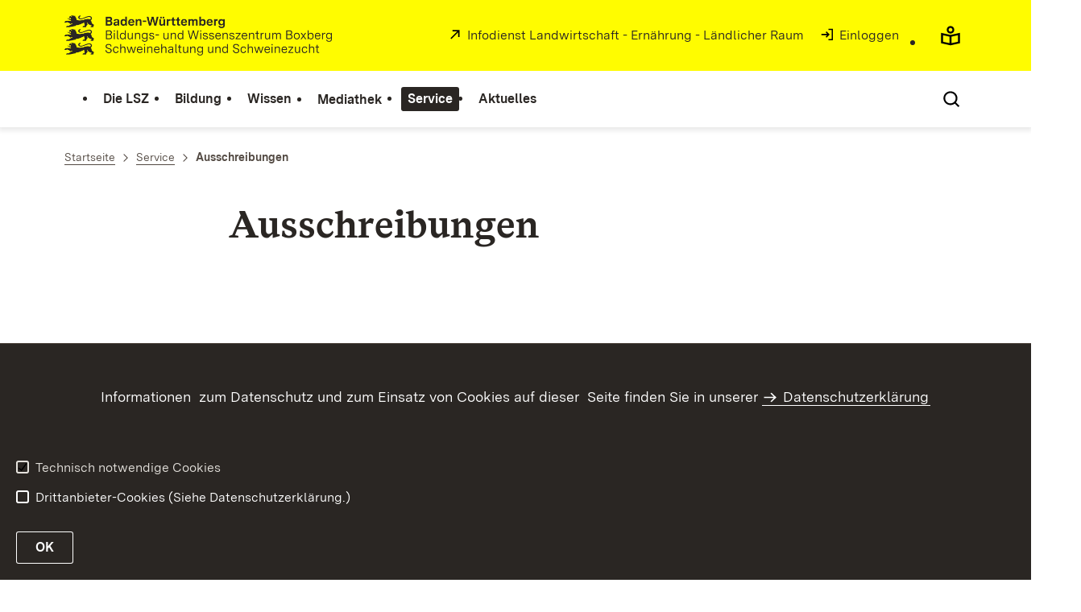

--- FILE ---
content_type: text/html;charset=UTF-8
request_url: https://lsz.landwirtschaft-bw.de/,Lde/Startseite/Service/Ausschreibungen
body_size: 7764
content:
<!DOCTYPE html>
<html class="no-js" lang="de">
	<head>
		<!--
			SV Request: https://lsz.landwirtschaft-bw.de/,Lde/Startseite/Service/Ausschreibungen
						HTTP Request: https://lsz.landwirtschaft-bw.de/,Lde/Startseite/Service/Ausschreibungen
						ItemId: cbi:///cms/9703267
						NodeId: cbi:///cms/9703264
						PageId: cbi:///cms/9703267
						Preview: false
			PreviewEditing: false
		-->
		
<link rel="dns-prefetch" href="https://cdn.jsdelivr.net">
<meta charset="UTF-8">
<meta name="viewport" content="width=device-width, initial-scale=1.0">
<meta http-equiv="x-ua-compatible" content="ie=edge">
<title>Ausschreibungen - Infodienst - LSZ Boxberg</title>
<script>
    document.documentElement.className = document.documentElement.className.replace(/(\s|^)no-js(\s|$)/, '$1js$2');
    window.bawue2024 = {
        TITLE: '',
        ASSET_BASE_URL: '/',
        JS_BASE_URL: '/javascripts/',
        ICON_SPRITE_URL: '/site/pbs-bw-rebrush2024/resourceCached/248/prjbawue/media/icons/icons.svg',
        SITE_NAME: 'pbs-bw-rebrush2024',
    };
</script>
<link rel="stylesheet" media="screen" href="/site/pbs-bw-rebrush2024/resourceCached/248/prjbawue/css/main.css">
<link rel="stylesheet" media="print" href="/site/pbs-bw-rebrush2024/resourceCached/248/prjbawue/css/print.css">
<link rel="stylesheet" media="screen" href="/site/pbs-bw-rebrush2024/resourceCached/248/prjbawue/css/custom.css">
<link rel="stylesheet" media="print" href="/site/pbs-bw-rebrush2024/resourceCached/248/prjbawue/css/custom-print.min.css">
<link rel="stylesheet" media="screen" href="/site/pbs-bw-rebrush2024/resourceCached/248/prjbawue/css/fontawesome.min.css">
<link rel="stylesheet" media="screen" href="/site/pbs-bw-rebrush2024/resourceCached/248/prjbawue/css/glightbox.min.css">
<script src="/site/pbs-bw-rebrush2024/resourceCached/248/prjbawue/js/head.js" defer></script>
<link rel="preload" as="font" type="font/woff2" href="/site/pbs-bw-rebrush2024/resourceCached/248/prjbawue/fonts/BaWueSansWeb-Regular.woff2" crossorigin>
<link rel="preload" as="font" type="font/woff2" href="/site/pbs-bw-rebrush2024/resourceCached/248/prjbawue/fonts/BaWueSansWeb-Bold.woff2" crossorigin>
<link rel="preload" as="font" type="font/woff2" href="/site/pbs-bw-rebrush2024/resourceCached/248/prjbawue/fonts/BaWueSerifWeb-Regular.woff2" crossorigin>
<link rel="preload" as="font" type="font/woff2" href="/site/pbs-bw-rebrush2024/resourceCached/248/prjbawue/fonts/BaWueSerifWeb-Bold.woff2" crossorigin>
<link rel="apple-touch-icon" sizes="180x180" href="/site/pbs-bw-rebrush2024/resourceCached/248/components/favicon/apple-touch-icon.png">
<link rel="icon" type="image/png" sizes="32x32" href="/site/pbs-bw-rebrush2024/resourceCached/248/components/favicon/favicon-32x32.png">
<link rel="icon" type="image/png" sizes="16x16" href="/site/pbs-bw-rebrush2024/resourceCached/248/components/favicon/favicon-16x16.png">
<link rel="manifest" href="/site/pbs-bw-rebrush2024/resourceCached/248/components/favicon/site.webmanifest">
<link rel="mask-icon" href="/site/pbs-bw-rebrush2024/resourceCached/248/components/favicon/safari-pinned-tab.svg" color="#fffc00">
<meta name="msapplication-TileColor" content="#fffc00">
<meta name="theme-color" content="#fffc00">
<meta name="keywords" content="Wert ersetzen durch gemeinsame Schlüsselworte" />
<meta name="description" content="Wert ersetzen durch gemeinsame Seitenbeschreibung" />
<meta property="og:title" content="Ausschreibungen">
<meta property="og:type" content="website">
<meta property="og:locale" content="de">
<meta property="og:url" content="https://lsz.landwirtschaft-bw.de/,Lde/Startseite/Service/Ausschreibungen">
<script type="text/javascript" src="/site/pbs-bw-rebrush2024/resourceCached/248/libs/jquery/js/jquery-3.7.1.min.js"></script>
<link href="/site/pbs-bw-rebrush2024/resourceCached/248/libs/jquery-ui/css/smoothness/jquery-ui-1.14.1.min.css" rel="stylesheet" type="text/css" />
<script type="text/javascript" src="/site/pbs-bw-rebrush2024/resourceCached/248/libs/jquery-ui/js/jquery-ui-1.14.1.min.js"></script>
<link rel="stylesheet" href="/site/pbs-bw-rebrush2024/resourceCached/248/libs/scrolltop/css/ap-scroll-top.min.css">
<script src="/site/pbs-bw-rebrush2024/resourceCached/248/libs/scrolltop/js/ap-scroll-top.min.js"></script>
<link href="/site/pbs-bw-rebrush2024/resourceCached/248/content/content.css" rel="stylesheet" type="text/css" />
<link rel="stylesheet" type="text/css" href="/site/pbs-bw-rebrush2024/resourceTemplate/MLR.LSZ/Lde/-/9703267/248/resource.content-colors.css" media="screen" />
<script type="text/javascript" src="/site/pbs-bw-rebrush2024/resourceCached/248/content/js/content.js"></script>
<script type="text/javascript" src="/site/pbs-bw-rebrush2024/resourceCached/248/pluginLib/pluginLib.985334155.js"></script>
<link href="/site/pbs-bw-rebrush2024/resourceCached/248/pluginLib/pluginLib.-2098654959.css" rel="stylesheet" type="text/css" />
<script src="/site/pbs-bw-rebrush2024/resourceCached/248/prjbawue/js/glightbox.min.js" defer></script>
<script async src="https://cdn.jsdelivr.net/npm/altcha/dist/altcha.min.js" type="module"></script>
<script src="/site/pbs-bw-rebrush2024/resourceCached/248/prjbawue/translations/en.js"></script>
<script src="/site/pbs-bw-rebrush2024/resourceCached/248/prjbawue/translations/fr.js"></script>
<link rel="stylesheet" media="screen" href="/site/pbs-bw-rebrush2024/resourceTemplate/MLR.LSZ/Lde/-/9703267/248/resource.content-dynamic.css" />
<link rel="stylesheet" media="screen" href="/site/pbs-bw-rebrush2024/resourceTemplate/MLR.LSZ/Lde/-/9703267/248/resource.custom-content-dynamic.css" />

											<!-- Config-CSS -->
				<link rel="stylesheet" href="/site/pbs-bw-rebrush2024/get/params_E713059639/6233975/schriftfarbe-rot.css" />
							</head>

	<body class="v-lp js-searchable">
		<div class="page" id="page">
			<a class="skip-link t-dark" href="#content" title="Zum Inhalt springen">
    <span class="icon-link skip-link__text">
        <span class="icon-link__button">
            <svg class="icon icon--arrow-right icon-link__icon" viewBox="0 0 200 200" aria-hidden="true">
                <use xlink:href="#icon-arrow-right"></use>
            </svg>
        </span>
        <span class="icon-link__text">Zum Inhalt springen</span>
    </span>
</a>			


<header class="header">
    <script id="bwHeaderNavigation" type="application/json">
                    {"728674":{"order":1,"level":0,"title":"Bildung","link":"https://fortbildung-lsz.lgl-bw.de/lsz/webbasys/index.php","target":"_blank","active":0,"current":0,"hasChildren":false,"hasSubpages":1,"children":[{"664160":{"order":0,"level":1,"title":"Ausbildung","link":"/,Lde/Startseite/Bildung/Ausbildung","target":"_self","active":0,"current":0,"hasChildren":false,"hasSubpages":1,"children":{"664164":{"order":0,"level":2,"title":"Ausbildung an der LSZ","link":"/,Lde/Startseite/Bildung/Ausbildung+an+der+LSZ","target":"_self","active":0,"current":0,"hasChildren":false,"hasSubpages":0,"children":[]},"664168":{"order":1,"level":2,"title":"Überbetriebliche Ausbildung","link":"/,Lde/Startseite/Bildung/Ueberbetriebliche+Ausbildung","target":"_self","active":0,"current":0,"hasChildren":false,"hasSubpages":1,"children":[]},"664172":{"order":2,"level":2,"title":"Auszubildendentreffen","link":"/,Lde/Startseite/Bildung/Auszubildendentreffen","target":"_self","active":0,"current":0,"hasChildren":false,"hasSubpages":0,"children":[]}}},"664200":{"order":1,"level":1,"title":"Praktikum","link":"/,Lde/Startseite/Bildung/Praktikum","target":"_self","active":0,"current":0,"hasChildren":false,"hasSubpages":0,"children":[]},"664176":{"order":2,"level":1,"title":"Fachschule /Meisterprüfung","link":"/,Lde/Startseite/Bildung/Fachschule+_Meisterpruefung","target":"_self","active":0,"current":0,"hasChildren":false,"hasSubpages":0,"children":[]}},{"664188":{"order":3,"level":1,"title":"LSZ Fortbildungsprogramm","link":"https://fortbildung-lsz.lgl-bw.de/lsz/webbasys/index.php","target":"_blank","active":0,"current":0,"hasChildren":false,"hasSubpages":0,"children":[]},"7696157":{"order":4,"level":1,"title":"Netzwerk Fokus Tierwohl","link":"/,Lde/Startseite/Bildung/Netzwerk+Fokus+Tierwohl+Veranstaltungen","target":"_self","active":0,"current":0,"hasChildren":false,"hasSubpages":0,"children":[]},"23448401":{"order":5,"level":1,"title":"Projekt DilA","link":"/,Lde/Startseite/Bildung/Projekt+DilA","target":"_self","active":0,"current":0,"hasChildren":false,"hasSubpages":0,"children":[]}},{"664140":{"order":6,"level":1,"title":"Führungen für Besuchergruppen","link":"/,Lde/Startseite/Bildung/Fuehrungen+fuer+Besuchergruppen","target":"_self","active":0,"current":0,"hasChildren":false,"hasSubpages":0,"children":[]},"664204":{"order":7,"level":1,"title":"Tagungsstätte für Ihre Veranstaltung reservieren","link":"/,Lde/Startseite/Bildung/Tagungsstaette+fuer+Ihre+Veranstaltung+reservieren","target":"_self","active":0,"current":0,"hasChildren":false,"hasSubpages":0,"children":[]},"729587":{"order":8,"level":1,"title":"Vortragsangebote außerhalb der LSZ","link":"/,Lde/Startseite/Bildung/Vortragsangebote+ausserhalb+der+LSZ","target":"_self","active":0,"current":0,"hasChildren":false,"hasSubpages":0,"children":[]}}]},"728682":{"order":4,"level":0,"title":"Service","link":"/,Lde/Startseite/Service","target":"_self","active":1,"current":0,"hasChildren":false,"hasSubpages":1,"children":[{"664144":{"order":0,"level":1,"title":"Tagung und Übernachtung","link":"/,Lde/Startseite/Service/Tagung+und+Uebernachtung","target":"_self","active":0,"current":0,"hasChildren":false,"hasSubpages":0,"children":[]},"729595":{"order":1,"level":1,"title":"Preise","link":"/,Lde/Startseite/Service/Preise","target":"_self","active":0,"current":0,"hasChildren":false,"hasSubpages":0,"children":[]}},{"729591":{"order":2,"level":1,"title":"Geschäftsbedingungen","link":"/,Lde/Startseite/Service/Geschaeftsbedingungen","target":"_self","active":0,"current":0,"hasChildren":false,"hasSubpages":0,"children":[]},"5959337":{"order":3,"level":1,"title":"Stellenangebote LSZ","link":"/,Lde/Startseite/Service/Stellenangebote+LSZ","target":"_self","active":0,"current":0,"hasChildren":false,"hasSubpages":1,"children":{"5261179":{"order":3,"level":2,"title":"Datenschutz für Bewerberverfahren","link":"/,Lde/Startseite/Service/Datenschutz+fuer+Bewerberverfahren","target":"_self","active":0,"current":0,"hasChildren":false,"hasSubpages":0,"children":[]}}},"9703264":{"order":4,"level":1,"title":"Ausschreibungen","link":"/,Lde/Startseite/Service/Ausschreibungen","target":"_self","active":1,"current":1,"hasChildren":false,"hasSubpages":0,"children":[]}}]},"728669":{"order":0,"level":0,"title":"Die LSZ","link":"/,Lde/Startseite/Die+LSZ","target":"_self","active":0,"current":0,"hasChildren":false,"hasSubpages":1,"children":[{"663732":{"order":0,"level":1,"title":"Aufgaben","link":"/,Lde/Startseite/Die+LSZ/Aufgaben","target":"_self","active":0,"current":0,"hasChildren":false,"hasSubpages":0,"children":[]},"663736":{"order":1,"level":1,"title":"Organisationsplan","link":"/,Lde/Startseite/Die+LSZ/Organisationsplan","target":"_self","active":0,"current":0,"hasChildren":false,"hasSubpages":0,"children":[]},"663856":{"order":2,"level":1,"title":"Rundgang ","link":"/,Lde/Startseite/Die+LSZ/Rundgang","target":"_self","active":0,"current":0,"hasChildren":false,"hasSubpages":0,"children":[]}},{"10493565":{"order":3,"level":1,"title":"Rundgang neu","link":"/,Lde/Startseite/Die+LSZ/Rundgang+neu","target":"_self","active":0,"current":0,"hasChildren":false,"hasSubpages":1,"children":{"10500600":{"order":3,"level":2,"title":"Stallungen alternative Bauweise","link":"/,Lde/Startseite/Die+LSZ/Stallungen+alternative+Bauweise","target":"_self","active":0,"current":0,"hasChildren":false,"hasSubpages":0,"children":[]},"10500902":{"order":4,"level":2,"title":"Schlachthaus","link":"/,Lde/10500905","target":"_self","active":0,"current":0,"hasChildren":false,"hasSubpages":0,"children":[]}}},"664212":{"order":4,"level":1,"title":"Treffpunkt Boxberg ","link":"/,Lde/Startseite/Die+LSZ/Treffpunkt+Boxberg","target":"_self","active":0,"current":0,"hasChildren":false,"hasSubpages":0,"children":[]},"663720":{"order":5,"level":1,"title":"Geschichte der LSZ","link":"/,Lde/Startseite/Die+LSZ/Geschichte+der+LSZ","target":"_self","active":0,"current":0,"hasChildren":false,"hasSubpages":0,"children":[]}},{"663840":{"order":6,"level":1,"title":"Kontakt","link":"/,Lde/Startseite/Die+LSZ/kontakt_LSZ","target":"_self","active":0,"current":0,"hasChildren":false,"hasSubpages":0,"children":[]},"5957975":{"order":7,"level":1,"title":"Anfahrt","link":"/,Lde/Startseite/Die+LSZ/Anfahrt","target":"_self","active":0,"current":0,"hasChildren":false,"hasSubpages":0,"children":[]},"663728":{"order":8,"level":1,"title":"Telefonverzeichnis","link":"/,Lde/Startseite/Die+LSZ/Telefonverzeichnis","target":"_self","active":0,"current":0,"hasChildren":false,"hasSubpages":0,"children":[]}}]},"1911219":{"order":3,"level":0,"title":"Mediathek","link":"/,Lde/Startseite/Mediathek","target":"_self","active":0,"current":0,"hasChildren":false,"hasSubpages":0,"children":[]},"6096807":{"order":5,"level":0,"title":"Aktuelles","link":"/,Lde/Startseite/Aktuelles","target":"_self","active":0,"current":0,"hasChildren":false,"hasSubpages":1,"children":[{"6113592":{"order":0,"level":1,"title":"FerkBetSachkV","link":"/,Lde/Startseite/Aktuelles/FerkBetSachkV","target":"_self","active":0,"current":0,"hasChildren":false,"hasSubpages":0,"children":[]},"7367000":{"order":1,"level":1,"title":"Afrikanische Schweinepest","link":"/,Lde/Startseite/Aktuelles/Afrikanische+Schweinepest","target":"_self","active":0,"current":0,"hasChildren":false,"hasSubpages":0,"children":[]}},{"7299446":{"order":2,"level":1,"title":"Barrierefreiheit","link":"/,Lde/Startseite/Aktuelles/Barrierefreiheit","target":"_self","active":0,"current":0,"hasChildren":false,"hasSubpages":0,"children":[]}},{"9526247":{"order":3,"level":1,"title":"Netzwerk Fokus Tierwohl","link":"/,Lde/Startseite/Aktuelles/Netzwerk_Fokus_Tierwohl","target":"_self","active":0,"current":0,"hasChildren":false,"hasSubpages":0,"children":[]},"9086595":{"order":4,"level":1,"title":"Rechtsgrundlagen","link":"/,Lde/9086598","target":"_self","active":0,"current":0,"hasChildren":false,"hasSubpages":1,"children":{"9101107":{"order":4,"level":2,"title":"Tierschutz-Nutztierhaltungsverordnung","link":"/,Lde/Startseite/Aktuelles/Tierschutz-Nutztierhaltungsverordnung","target":"_self","active":0,"current":0,"hasChildren":false,"hasSubpages":0,"children":[]}}}}]},"728678":{"order":2,"level":0,"title":"Wissen","link":"/,Lde/Startseite/Wissen","target":"_self","active":0,"current":0,"hasChildren":false,"hasSubpages":1,"children":[{"5683526":{"order":0,"level":1,"title":"Aktionsplan Kupierverzicht","link":"/,Lde/Startseite/Wissen/Aktionsplan+Kupierverzicht","target":"_self","active":0,"current":0,"hasChildren":false,"hasSubpages":1,"children":{"5695185":{"order":0,"level":2,"title":"Beschäftigung","link":"/,Lde/Startseite/Wissen/Beschaeftigung","target":"_self","active":0,"current":0,"hasChildren":false,"hasSubpages":0,"children":[]},"5708419":{"order":1,"level":2,"title":"Fit für den Kupierverzicht?","link":"/,Lde/Startseite/Wissen/Fit+fuer+den+Kupierverzicht_","target":"_self","active":0,"current":0,"hasChildren":false,"hasSubpages":0,"children":[]},"5809258":{"order":2,"level":2,"title":"Konkurrenzverhalten","link":"/,Lde/Startseite/Wissen/Konkurrenzverhalten","target":"_self","active":0,"current":0,"hasChildren":false,"hasSubpages":0,"children":[]},"5829260":{"order":3,"level":2,"title":"Struktur und Sauberkeit der Bucht","link":"/,Lde/Startseite/Wissen/Struktur+und+Sauberkeit+der+Bucht","target":"_self","active":0,"current":0,"hasChildren":false,"hasSubpages":0,"children":[]},"9477140":{"order":4,"level":2,"title":"Risikofaktoren","link":"/,Lde/Startseite/Wissen/Risikofaktoren","target":"_self","active":0,"current":0,"hasChildren":false,"hasSubpages":0,"children":[]}}},"664264":{"order":1,"level":1,"title":"Fachinformationen","link":"/,Lde/Startseite/Wissen/Fachinformationen","target":"_self","active":0,"current":0,"hasChildren":false,"hasSubpages":0,"children":[]}},{"729574":{"order":2,"level":1,"title":"Projekte und Versuche","link":"/,Lde/Startseite/Wissen/Projekte+und+Versuche","target":"_self","active":0,"current":0,"hasChildren":false,"hasSubpages":1,"children":{"5951593":{"order":2,"level":2,"title":"laufende Projekte und Versuche","link":"/,Lde/Startseite/Wissen/laufende+Projekte+und+Versuche","target":"_self","active":0,"current":0,"hasChildren":false,"hasSubpages":0,"children":[]},"5146770":{"order":3,"level":2,"title":"EIP Projekte","link":"/,Lde/Startseite/Wissen/EIP+Projekte","target":"_self","active":0,"current":0,"hasChildren":false,"hasSubpages":1,"children":[]},"5874805":{"order":4,"level":2,"title":"Landwirtschaft 4.0","link":"/,Lde/Startseite/Wissen/Landwirtschaft+4_0","target":"_self","active":0,"current":0,"hasChildren":false,"hasSubpages":0,"children":[]},"23463153":{"order":5,"level":2,"title":"Projekt DilA","link":"/,Lde/23463156","target":"_self","active":0,"current":0,"hasChildren":false,"hasSubpages":0,"children":[]},"4419815":{"order":6,"level":2,"title":"abgeschlossene Projekte und Versuche","link":"/,Lde/Startseite/Wissen/abgeschlossene+Projekte+und+Versuche","target":"_self","active":0,"current":0,"hasChildren":false,"hasSubpages":1,"children":[]}}},"735154":{"order":3,"level":1,"title":"Leistungsprüfung und Zuchtwertschätzung","link":"/,Lde/Startseite/Wissen/Leistungspruefung","target":"_self","active":0,"current":0,"hasChildren":false,"hasSubpages":0,"children":[]}},{"664248":{"order":4,"level":1,"title":"Newsletter","link":"/,Lde/Startseite/Wissen/Newsletter","target":"_self","active":0,"current":0,"hasChildren":false,"hasSubpages":0,"children":[]}}]}}
            </script>

    <div class="header__accent">
        <div class="header__container">
            <!-- Logo-->
            <div class="header__logo">
                <a class="logo" href="/,Lde/Startseite" title="">
                    <img class="logo__image" src="/site/pbs-bw-rebrush2024/get/params_E-1555105557/728384/BaWue_Logo_rgb_pos_klein.png" alt="">
                    <span class="logo__text">
                        <span>
                            
                        </span>
                    </span>
                </a>
            </div>

            <div class="header__external">
                
                    
                                                                        
                                                    <a class="icon-link" href="https://www.landwirtschaft-bw.de" title="" rel="noopener noreferrer" target="_self" aria-label="">
    <span class="icon-link__button">
        <svg class="icon icon--external icon-link__icon" viewBox="0 0 200 200" aria-hidden="true">
            <use xlink:href="#icon-external"></use>
        </svg>
    </span>
    <span class="icon-link__text">Infodienst Landwirtschaft - Ernährung - Ländlicher Raum</span>
</a>                                            
                                                
                                                                                                                    
                                                            
                            <a class="icon-link" href="/auth/index.html?method=layoutAuthentication&amp;secure=true&amp;url=%2F%2CLde%2FStartseite%2FService%2FAusschreibungen&amp;locale=de" title="Interner Link: Einloggen" target="_self">
                                <span class="icon-link__button">
                                    <svg class="icon icon--arrow-box-right-line icon-link__icon" viewBox="0 0 200 200" aria-hidden="true">
                                        <use xlink:href="#icon-arrow-box-right-line"></use>
                                    </svg>
                                </span>
                                <span class="icon-link__text">Einloggen</span>
                            </a>
                                                            
                                                            


                                                </div>

            <nav class="header__mikronav" aria-labelledby="mikronav-label">
                <span class="u-hidden-visually" id="mikronav-label">Links zu barrierefreien Angeboten und anderen Sprachen</span>
                <ul class="header__mikronav-list">
                        <!-- Accessability Dropdown Mobile-->
    <li class="header__meta header__meta--mobile">
        <div class="link-dropdown">
            <a class="link-dropdown__trigger link-dropdown__trigger--icon js-tooltip link-dropdown__trigger--accessability" href="/to/fallback/overview" aria-controls="link-dropdown-content--accessability" data-template="link-dropdown__tooltip--accessability" aria-labelledby="link-dropdown-label--accessability">
                <svg class="icon icon--accessability link-dropdown__icon" viewBox="0 0 200 200" aria-hidden="true">
                    <use xlink:href="#icon-accessability"></use>
                </svg>
                <svg class="icon icon--accessability-fill link-dropdown__icon link-dropdown__icon--filled" viewBox="0 0 200 200" aria-hidden="true">
                    <use xlink:href="#icon-accessability-fill"></use>
                </svg>
                <span class="link-dropdown__trigger-text" hidden id="link-dropdown-label--accessability">Menü für barrierefreien Zugriff öffnen</span>
                <span class="link-dropdown__tooltip" id="link-dropdown__tooltip--accessability">Barrierefreiheit</span>
            </a>
            <div class="dropdown-menu link-dropdown__content link-dropdown__content--accessability" id="link-dropdown-content--accessability" role="listbox" aria-label="Menü für barrierefreien Zugriff öffnen Auswahl Liste">
                <span class="dropdown__label u-hidden-visually">Funktionen für barrierefreien Zugriff</span>
                <ul class="dropdown-menu__list">
                                            <li class="dropdown-menu__item">
                            <a class="dropdown-menu__link" href="/,Lde/Startseite/leichte-sprache" id="easy-read">
                                <span class="dropdown-menu__text">Leichte Sprache</span>
                            </a>
                        </li>
                                                        </ul>
            </div>
        </div>
    </li>

    <!-- Accessibility Items Desktop-->
            <li class="header__meta header__meta--desktop">
            <a class="header__icon js-tooltip" href="/,Lde/Startseite/leichte-sprache" aria-expanded="false" aria-controls="header-icon-tooltip--easy-read" aria-labelledby="header-icon-label--easy-read" data-template="header-icon-tooltip--easy-read">
                <svg class="icon icon--easy-read header__svg" viewBox="0 0 200 200" aria-hidden="true">
                    <use xlink:href="#icon-easy-read"></use>
                </svg>
                <svg class="icon icon--easy-read-fill header__svg header__svg--filled" viewBox="0 0 200 200" aria-hidden="true">
                    <use xlink:href="#icon-easy-read-fill"></use>
                </svg>
                <span class="header__icon-text" hidden id="header-icon-label--easy-read">Leichte Sprache</span>
                <span class="tooltip__content" id="header-icon-tooltip--easy-read">Leichte Sprache</span>
            </a>
        </li>
    
    
                    <!-- Language Dropdown-->
                    
                    <!-- This is the no-js Fallback, will be replaced by JS-->
                    <li class="header__service">
                        <ul>
                            						
	
				
		
		
		<li class="header__search">
			<button class="header__icon js-tooltip"
					aria-expanded="false"
					aria-controls="header-icon-tooltip--search---633311377"
					aria-labelledby="header-icon-label--search---633311377"
					data-template="header-icon-tooltip--search---633311377"
					type="button"
					data-suggest-url="/site/pbs-bw-rebrush2024/search/9703264/Lde/suche.html"
					data-url="/site/pbs-bw-rebrush2024/search/9703264/Lde/suche.html"
					data-suggest=""
					data-suggest-title="Top-Themen"
					data-search-field-placeholder="Suchbegriff eingeben"
					data-search-field-label="Suchbegriff eingeben">
				<svg class="icon icon--search header__svg" viewBox="0 0 200 200" aria-hidden="true">
					<use xlink:href="#icon-search"></use>
				</svg>

				<span class="header__icon-text" hidden id="header-icon-label--search---633311377">
					Suche				</span>

				<span class="tooltip__content" id="header-icon-tooltip--search---633311377">
					Suche				</span>
			</button>
		</li>
	                            <li class="header__burger">
                                                                                                                                <a class="header__icon js-tooltip" href="/site/pbs-bw-rebrush2024/sitemap/728360/Lde/inhaltsuebersicht.html" aria-expanded="false" aria-controls="header-icon-tooltip--burger---2132787648" aria-labelledby="header-icon-label--burger---2132787648" data-template="header-icon-tooltip--burger---2132787648">
                                    <svg class="icon icon--burger-menu header__svg" viewBox="0 0 200 200" aria-hidden="true">
                                        <use xlink:href="#icon-burger-menu"></use>
                                    </svg>
                                    <span class="header__icon-text" hidden id="header-icon-label--burger---2132787648">Menü</span>
                                    <span class="tooltip__content" id="header-icon-tooltip--burger---2132787648">Menü</span>
                                </a>
                            </li>
                        </ul>
                    </li>
                </ul>
            </nav>
        </div>
    </div>

    <div class="header__main">
        <div class="header__container">
            <nav class="header__mainnav main-menu" id="header-mainnav" aria-label="Hauptnavigation">
                <!-- This is the no-js Fallback, will be replaced by JS-->
                <ul class="header__mainnav-list">
                                                                        <li class="header__item">
                                <a class="header__link" href="/,Lde/Startseite/Die+LSZ">
                                    <span class="header__text">Die LSZ</span>
                                </a>
                            </li>
                                                                                                <li class="header__item">
                                <a class="header__link" href="https://fortbildung-lsz.lgl-bw.de/lsz/webbasys/index.php">
                                    <span class="header__text">Bildung</span>
                                </a>
                            </li>
                                                                                                <li class="header__item">
                                <a class="header__link" href="/,Lde/Startseite/Wissen">
                                    <span class="header__text">Wissen</span>
                                </a>
                            </li>
                                                                                                <li class="header__item">
                                <a class="header__link" href="/,Lde/Startseite/Mediathek">
                                    <span class="header__text">Mediathek</span>
                                </a>
                            </li>
                                                                                                <li class="header__item">
                                <a class="header__link" href="/,Lde/Startseite/Service">
                                    <span class="header__text">Service</span>
                                </a>
                            </li>
                                                                                                <li class="header__item">
                                <a class="header__link" href="/,Lde/Startseite/Aktuelles">
                                    <span class="header__text">Aktuelles</span>
                                </a>
                            </li>
                                                            </ul>
            </nav>

            <!-- This is the no-js Fallback, that needs to be a duplicate from the above .header__service (except the "div" is a "nav" here). Will be replaced by JS afterwords.-->
                        <nav class="header__service" aria-labelledby="header-service-label---1255341085">
                <span class="u-hidden-visually" id="header-service-label---1255341085">Inhaltsübersicht mit Suchfunktion</span>
                <ul class="header__service-list">
                    						
	
				
		
		
		<li class="header__search">
			<button class="header__icon js-tooltip"
					aria-expanded="false"
					aria-controls="header-icon-tooltip--search--2039340582"
					aria-labelledby="header-icon-label--search--2039340582"
					data-template="header-icon-tooltip--search--2039340582"
					type="button"
					data-suggest-url="/site/pbs-bw-rebrush2024/search/9703264/Lde/suche.html"
					data-url="/site/pbs-bw-rebrush2024/search/9703264/Lde/suche.html"
					data-suggest=""
					data-suggest-title="Top-Themen"
					data-search-field-placeholder="Suchbegriff eingeben"
					data-search-field-label="Suchbegriff eingeben">
				<svg class="icon icon--search header__svg" viewBox="0 0 200 200" aria-hidden="true">
					<use xlink:href="#icon-search"></use>
				</svg>

				<span class="header__icon-text" hidden id="header-icon-label--search--2039340582">
					Suche				</span>

				<span class="tooltip__content" id="header-icon-tooltip--search--2039340582">
					Suche				</span>
			</button>
		</li>
	                </ul>
            </nav>
        </div>
    </div>
</header>						
        
                                                            
    			<main class="page__content" id="content">
					
		<div class="breadcrumb">
			<div class="breadcrumb__inner">
				<nav class="breadcrumb__nav" aria-label="Breadcrumb">
					<ol class="breadcrumb__list" itemscope itemtype="https://schema.org/BreadcrumbList">
																																																															<li class="breadcrumb__list-item" itemprop="itemListElement" itemscope itemtype="https://schema.org/ListItem">
													<a class="breadcrumb__item" href="/,Lde/Startseite" itemtype="https://schema.org/Thing" itemprop="item" itemscope="itemscope" title="Startseite">
														<span class="breadcrumb__item-label" itemprop="name">Startseite</span>
													</a>
													<meta itemprop="position" content="1">
												</li>
																																																																																															<li class="breadcrumb__list-item" itemprop="itemListElement" itemscope itemtype="https://schema.org/ListItem">
													<a class="breadcrumb__item" href="/,Lde/Startseite/Service" itemtype="https://schema.org/Thing" itemprop="item" itemscope="itemscope" title="Service">
														<span class="breadcrumb__item-label" itemprop="name">Service</span>
													</a>
													<meta itemprop="position" content="2">
												</li>
																																																																								<li class="breadcrumb__list-item" itemprop="itemListElement" itemscope itemtype="https://schema.org/ListItem">
											<span class="breadcrumb__item" aria-current="page" itemtype="https://schema.org/Thing" itemprop="item" itemscope="itemscope">
												<span class="breadcrumb__item-label" itemprop="name">Ausschreibungen</span>
											</span>
											<meta itemprop="position" content="3">
										</li>
																																																				</ol>
				</nav>
			</div>
		</div>
					

					   





<div class="page__section page__section--half">
    <article class="article">
        
        <div class="article__body">
            <div class="article__content">
                                                                                        <div class="article__section">
                                                                        <h1 class="headline headline--2" id="anker9703376">Ausschreibungen</h1>                                                                            </div>
                                                                                                                                                        
            <div class="article__section article__section--text">
            
                            <div class="text">
                                    </div>
            
                    </div>
                <div class="article__section">
            
                                        
                    </div>
    
                                                                                    
                                            </div>
        </div>
    </article>
</div>
        
			</main>

									   
        			
			

<footer class="footer t-dark">
            <div class="footer__inner footer__inner--top t-dark">
            <button class="footer__toggle" id="footer-toggle" aria-expanded="false" aria-controls="footer-mobile-menu">
                <span class="footer__toggle-text footer__link">Themenübersicht</span>
                <svg class="icon icon--arrow-down footer__toggle-icon" viewBox="0 0 200 200" aria-hidden="true">
                    <use xlink:href="#icon-arrow-down"></use>
                </svg>
            </button>

            <div class="footer__links-wrapper">
                                                            <div class="footer__links-menu" id="footer-mobile-menu">
                            <div class="footer__links"><div class="footer__navigation"><div class="footer__navigation-list"><div class="footer__navigation-item"><div class="footer__navigation-title"><h2 class="footer__item-headline"><a class="footer__link footer__navigation-link" target="_self" href="/,Lde/Startseite/Die+LSZ">Die LSZ</a></h2></div><div class="footer__navigation-list">
  <div class="footer__navigation-item"><div class="footer__navigation">
    <ul class="footer__navigation-list">
      <li class="footer__navigation-item"><a class="footer__link footer__navigation-link" target="_self" href="/,Lde/Startseite/Die+LSZ/Aufgaben">Aufgaben</a><br /></li>
      <li class="footer__navigation-item"><a class="footer__link footer__navigation-link" target="_self" href="/,Lde/Startseite/Die+LSZ/Organisationsplan">Organisationsplan</a></li>
      <li class="footer__navigation-item"><a class="footer__link footer__navigation-link" target="_self" href="/,Lde/Startseite/Die+LSZ/Rundgang">Rundgang</a></li>
      <li class="footer__navigation-item"><a class="footer__link footer__navigation-link" target="_self" href="/,Lde/Startseite/Die+LSZ/Treffpunkt+Boxberg">Treffpunkt Boxberg</a></li>
      <li class="footer__navigation-item"><a class="footer__link footer__navigation-link" target="_self" href="/,Lde/Startseite/Die+LSZ/Geschichte+der+LSZ">Geschichte der LSZ</a></li>
      <li class="footer__navigation-item"><a class="footer__link footer__navigation-link" target="_self" href="/,Lde/Startseite/Die+LSZ/Telefonverzeichnis">Telefonverzeichnis</a></li>
      <li class="footer__navigation-item"><a class="footer__link footer__navigation-link" target="_self" href="/,Lde/Startseite/Die+LSZ/kontakt_LSZ">Kontakt</a></li>
      <li class="footer__navigation-item"><a class="footer__link footer__navigation-link" target="_self" href="/,Lde/Startseite/Die+LSZ/Anfahrt">Anfahrt</a></li>
    </ul></div>
  </div>
</div></div></div></div></div><div class="footer__links"><div class="footer__navigation"><div class="footer__navigation-list"><div class="footer__navigation-item"><div class="footer__navigation-title"><h2 class="footer__item-headline"><a class="footer__link footer__navigation-link" target="_self" href="/,Lde/Startseite/Bildung">Bildung</a></h2></div>
<div class="footer__navigation-list">
  <div class="footer__navigation-item"><div class="footer__navigation">
    <ul class="footer__navigation-list">
      <li class="footer__navigation-item"><a class="footer__link footer__navigation-link" target="_self" href="/,Lde/Startseite/Bildung/Ausbildung">Ausbildung</a></li>
      <li class="footer__navigation-item"><a class="footer__link footer__navigation-link" target="_self" href="/,Lde/Startseite/Bildung/Praktikum">Praktikum</a></li>
      <li class="footer__navigation-item"><a class="footer__link footer__navigation-link" target="_self" href="/,Lde/Startseite/Bildung/Fachschule+_Meisterpruefung">Fachschule/Meisterprüfung</a></li>
      <li class="footer__navigation-item"><a class="footer__link footer__navigation-link" target="_self" href="/,Lde/Startseite/Bildung/LSZ+Fortbildungsprogramm">LSZ Fortbildungsprogramm</a></li>
      <li class="footer__navigation-item"><a class="footer__link footer__navigation-link" target="_self" href="/,Lde/Startseite/Bildung/Fuehrungen+fuer+Besuchergruppen">Führungen für Besuchergruppen</a></li>
      <li class="footer__navigation-item"><a class="footer__link footer__navigation-link" target="_self" href="/,Lde/Startseite/Bildung/Tagungsstaette+fuer+Ihre+Veranstaltung+reservieren">Tagungsstätte für Ihre Veranstaltung reservieren</a></li>
      <li class="footer__navigation-item"><a class="footer__link footer__navigation-link" target="_self" href="/,Lde/Startseite/Bildung/Vortragsangebote+ausserhalb+der+LSZ">Vortragsangebote außerhalb der LSZ</a></li>
    </ul></div>
  </div>
</div></div></div></div></div><div class="footer__links"><div class="footer__navigation"><div class="footer__navigation-list"><div class="footer__navigation-item"><div class="footer__navigation-title"><h2 class="footer__item-headline"><a class="footer__link footer__navigation-link" target="_self" href="/,Lde/Startseite/Wissen">Wissen</a></h2></div>
<div class="footer__navigation-list">
  <div class="footer__navigation-item"><div class="footer__navigation">
    <ul class="footer__navigation-list">
      <li class="footer__navigation-item"><a class="footer__link footer__navigation-link" target="_self" href="/,Lde/Startseite/Wissen/Aktionsplan+Kupierverzicht">Aktionsplan Kupierverzicht</a></li>
      <li class="footer__navigation-item"><a class="footer__link footer__navigation-link" target="_self" href="/,Lde/Startseite/Wissen/Fachinformationen">Fachinformationen</a></li>
      <li class="footer__navigation-item"><a class="footer__link footer__navigation-link" target="_self" href="/,Lde/Startseite/Wissen/Projekte+und+Versuche">Projekte und Versuche</a></li>
      <li class="footer__navigation-item"><a class="footer__link footer__navigation-link" target="_self" href="/,Lde/Startseite/Wissen/Leistungspruefung">Leistungsprüfung</a></li>
      <li class="footer__navigation-item"><a class="footer__link footer__navigation-link" target="_self" href="/,Lde/Startseite/Wissen/Newsletter">Newsletter</a></li>
    </ul></div>
  </div>
</div></div></div></div></div><div class="footer__links"><div class="footer__navigation"><div class="footer__navigation-list"><div class="footer__navigation-item"><div class="footer__navigation-title"><h2 class="footer__item-headline"><a class="footer__link footer__navigation-link" target="_self" href="/,Lde/Startseite/Service">Service</a></h2></div>
<div class="footer__navigation-list">
  <div class="footer__navigation-item"><div class="footer__navigation">
    <ul class="footer__navigation-list">
      <li class="footer__navigation-item"><a class="footer__link footer__navigation-link" target="_self" href="/,Lde/Startseite/Service/Tagung+und+Uebernachtung">Tagungen und Übernachtung</a></li>
      <li class="footer__navigation-item"><a class="footer__link footer__navigation-link" target="_self" href="/,Lde/Startseite/Service/Preise">Preise</a></li>
      <li class="footer__navigation-item"><a class="footer__link footer__navigation-link" target="_self" href="/,Lde/Startseite/Service/Geschaeftsbedingungen">Geschäftsbedingungen</a></li>
      <li class="footer__navigation-item"><a class="footer__link footer__navigation-link" target="_self" href="/,Lde/Startseite/Service/Stellenangebote+LSZ">Stellenangebote LSZ</a></li>
    </ul></div>
  </div>
</div></div></div></div></div>
                        </div>
                                    
                                    <div class="footer__social">
                        <div class="footer__links">
                            <h2 class="footer__item-headline">Social Media</h2>
                            <div class="footer__navigation">
                                <ul class="footer__navigation-list footer__navigation-list--social" aria-label="Social-Media Links">
                                    
                                                                                                                        
                                                                                    <li class="footer__navigation-item">
                                                <a class="icon-link icon-link--social" href="http://www.youtube.com/channel/UCYS5FZ36umVB75PBELJmp4Q" title="Link zum YouTube-Kanal" target="_blank" aria-label="Link zum YouTube-Kanal">
                                                    <span class="icon-link__button">
                                                        <svg class="icon icon--youtube-fill icon-link__icon" viewBox="0 0 200 200" aria-hidden="true">
                                                            <use xlink:href="#icon-youtube-fill"></use>
                                                        </svg>
                                                    </span>
                                                    <span class="icon-link__text">YouTube-Kanal LSZ Boxberg</span>
                                                </a>
                                            </li>
                                                                                                            </ul>
                            </div>
                        </div>
                    </div>
                            </div>
        </div>
    
    <div class="footer__inner footer__inner--bottom">
        <div class="footer__logo">
                            <a class="logo" href="https://mlr.baden-wuerttemberg.de" target="_blank" title="target="Link zur Website des MLR in neuem Fenster"">
                    <img class="logo__image" src="/site/pbs-bw-rebrush2024/get/params_E2065775238/24763140/BaWue_Logo_rgb_neg.svg" alt="">
                    <span class="u-hidden-visually">Link zur Website des MLR in neuem Fenster</span>
                </a>
                    </div>

        <div class="footer__meta">
            <div class="footer__navigation" aria-label="Meta-Navigation" role="navigation">
                
<ul class="footer__navigation-list footer__navigation-list--inline">
	
		
						
											
								
									<li class="footer__navigation-item" id="type-inhalt">
						<a class="footer__link footer__navigation-link" href="/site/pbs-bw-rebrush2024/sitemap/728360/Lde/inhaltsuebersicht.html" target="_self" title="Interner Link: Inhaltsübersicht">
							Inhaltsübersicht
						</a>
					</li>
									
						
															
								
									<li class="footer__navigation-item">
						<a class="footer__link footer__navigation-link" href="/,Lde/Startseite/kontakt" target="_self" title="Interner Link: Kontaktseite">
							Kontakt
						</a>
					</li>
									
						
											
																
									<li class="footer__navigation-item">
						<a class="footer__link footer__navigation-link" href="/,Lde/Startseite/datenschutz" target="_self" title="Interner Link: Datenschutz">
							Datenschutz
						</a>
					</li>
									
						
											
																
									<li class="footer__navigation-item">
						<a class="footer__link footer__navigation-link" href="/,Lde/Startseite/erklaerung-zur-barrierefreiheit" target="_self" title="Interner Link: Erklärung zur Barrierefreiheit">
							Erklärung zur Barrierefreiheit
						</a>
					</li>
									
						
															
								
									<li class="footer__navigation-item">
						<a class="footer__link footer__navigation-link" href="/,Lde/Startseite/benutzungshinweise" target="_self" title="Interner Link: Benutzungshinweise">
							Benutzungshinweise
						</a>
					</li>
									
						
											
																
									<li class="footer__navigation-item">
						<a class="footer__link footer__navigation-link" href="/,Lde/Startseite/impressum" target="_self" title="Interner Link: Impressum">
							Impressum
						</a>
					</li>
										</ul>            </div>
        </div>
    </div>
</footer>			<template class="js-control-f">
    <div class="control-f">
        <form class="control-f__wrap">
            <button class="control-f__close" type="button" aria-label="Seitensuche schließen">
                <svg class="icon icon--close" viewBox="0 0 200 200" aria-hidden="true">
                    <use xlink:href="#icon-close"></use>
                </svg>
            </button>
            <div class="form-group">
                <label class="label form-group__label" for="control-f">Suche</label>
                <input class="input" id="control-f" name="control-f" placeholder="Suche auf der Seite" type="text">
            </div>
            <div class="control-f__btn-group">
                <button class="button button--primary control-f__submit" type="submit">
                    <svg class="icon icon--search button__icon" viewBox="0 0 200 200" aria-hidden="true">
                        <use xlink:href="#icon-search"></use>
                    </svg>
                    <span class="button__text">Suchen</span>
                </button>
                <button class="button button--icon control-f__btn control-f__btn--up" type="button">
                    <svg class="icon icon--arrow-up button__icon" viewBox="0 0 200 200" role="img" aria-labelledby="icon-up-title">
                        <title id="icon-up-title">Zur vorherigen Markierung springen</title>
                        <use xlink:href="#icon-arrow-up"></use>
                    </svg>
                </button>
                <button class="button button--icon control-f__btn control-f__btn--down" type="button">
                    <svg class="icon icon--arrow-down button__icon" viewBox="0 0 200 200" role="img" aria-labelledby="icon-down-title">
                        <title id="icon-down-title">Zur nächsten Markierung springen</title>
                        <use xlink:href="#icon-arrow-down"></use>
                    </svg>
                </button>
            </div>
        </form>
    </div>
</template>            		</div>

		
				
	<template class="js-cookie-alert">
		<div class="cookie-alert t-dark">
			<div class="cookie-alert__inner grid grid--50-25-25">
				<div class="grid-row">
					<div class="grid-col">
						<div class="cookie-alert__text">
							<div class="text">
								<div class="text">
  <p><div align="center">Informationen  zum Datenschutz und zum Einsatz von Cookies auf dieser  Seite finden Sie in unserer <a class=" link link-inline" target="_self" href="/,Lde/Startseite/datenschutz">Datenschutzerklärung</a></div></p>
</div>
							</div>
						</div>

						<div class="cookie-alert__form" id="js-cookie-form" aria-hidden="false">
							<div class="cookie-alert__form-inner">
								<fieldset class="checkbox-group">
									<div class="checkbox-group__checkbox">
										<label class="checkbox" for="cookie-neccessary">
											<input class="checkbox__input" id="cookie-neccessary" type="checkbox" name="cookie-checkbox-group" value="cookie-neccessary" checked="checked" disabled="disabled">
											<span class="checkbox__indicator">
												<svg class="icon icon--check checkbox__indicator-icon" viewBox="0 0 200 200" aria-hidden="true">
													<use xlink:href="#icon-check"></use>
												</svg>
											</span>
											<span class="checkbox__label">Technisch notwendige Cookies</span>
										</label>
									</div>

									<div class="checkbox-group__checkbox">
										<label class="checkbox" for="cookie-marketing">
											<input class="checkbox__input" id="cookie-marketing" type="checkbox" name="cookie-checkbox-group" value="cookie-marketing">
											<span class="checkbox__indicator">
												<svg class="icon icon--check checkbox__indicator-icon" viewBox="0 0 200 200" aria-hidden="true">
													<use xlink:href="#icon-check"></use>
												</svg>
											</span>
											<span class="checkbox__label">Drittanbieter-Cookies (Siehe Datenschutzerklärung.)</span>
										</label>
									</div>
								</fieldset>
							</div>
						</div>

						<div class="cookie-alert__button">
							<button class="button button--secondary" type="button">
								<span class="button__text">OK</span>
							</button>
						</div>
					</div>
				</div>
			</div>
		</div>
	</template>
		<script>
			var _paq = window._paq = window._paq || [];  _paq.push(['trackPageView']);  _paq.push(['enableLinkTracking']);  (function() {    var u='//webstatistik.landbw.de/';    _paq.push(['setTrackerUrl', u+'matomo.php']);    _paq.push(['setSiteId', '539']);    var d=document, g=d.createElement('script'), s=d.getElementsByTagName('script')[0];    g.async=true; g.src=u+'matomo.js'; s.parentNode.insertBefore(g,s);  })();
	</script>

		<script src="/site/pbs-bw-rebrush2024/resourceCached/248/prjbawue/js/main.js"></script>
		<script src="/site/pbs-bw-rebrush2024/resourceCached/248/prjbawue/js/custom.min.js"></script>
		<script src="/site/pbs-bw-rebrush2024/resourceCached/248/prjbawue/js/formValidation.min.js"></script>
	</body>
</html>

--- FILE ---
content_type: text/css;charset=UTF-8
request_url: https://lsz.landwirtschaft-bw.de/site/pbs-bw-rebrush2024/resourceCached/248/prjbawue/css/custom.css
body_size: 2535
content:
/*
    File: custom.css
    Purpose: Custom main stylesheet for the PBSBW pages.
    Created by: Björn Krzyzelewski

    Description:
    This style sheet defines the custom basic styles and layouts for the various
    Templates. It follows a mobile-first approach and is divided into several sections
    divided into specific UI components.

   Viewport sizes:
   - Everything under 36.25em: Mobile (mobile first approach)
   - From 36.25em: Small screens (e.g. tablets)
   - From 51.25em: Medium screens (e.g. small laptops)
   - From 68.125em: Large screens (e.g. desktops)
*/

/* ++++++++++++++++++++++++++++++++++++++++++++++++++++++++++++++++++++++++++++++++++++++++ */
/* ----------------------------------- START "Generally" ---------------------------------- */
/* ++++++++++++++++++++++++++++++++++++++++++++++++++++++++++++++++++++++++++++++++++++++++ */

.link--inverted:not(:focus),
.link--inverted:not(:hover) {
    box-shadow: inset 0 -2px 1px -1px transparent;
}

.form__field--website {
    display: none;
}

.media-button--large {
    width: 6.4rem;
    height: 6.4rem;
    font-size: var(--bw-font-size-700);
    align-items: center;
    display: inline-flex;
    padding: var(--bw-space-200);
    justify-content: center;
}

.figure__play--off:focus .figure__media-button,
.figure__play--off:hover .figure__media-button {
    background-color: var(--bw-background-accent);
    color: var(--bw-foreground-on-accent);
    border: 2px solid var(--bw-foreground-on-accent);
}

.figure__play--off:focus .figure__media-button {
    outline: var(--focus-border-width) solid var(--focus-border-color);
    outline-offset: var(--focus-border-offset);
    border-radius: var(--bw-border-radius-100);
}

hr {
    margin: 1rem 0 !important;
    padding: 0 !important;
}

hr.seperator-dashed {
    border-style: dashed;
}

@media (max-width: 36.25em) {
    .hide-mobile {
        display: none;
    }
}

.visually-hidden {
    border: 0;
    clip: rect(1px,1px,1px,1px);
    -webkit-clip-path: inset(50%);
    clip-path: inset(50%);
    height: 1px;
    margin: -1px;
    overflow: hidden;
    padding: 0;
    position: absolute;
    width: 1px;
    white-space: nowrap;
}

.strong {
    font-weight: bold;
}

/* ++++++++++++++++++++++++++++++++++++++++++++++++++++++++++++++++++++++++++++++++++++++++ */
/* ------------------------------ START "Allgemeines-modul" ------------------------------- */
/* ++++++++++++++++++++++++++++++++++++++++++++++++++++++++++++++++++++++++++++++++++++++++ */

.custom-border.module-child .composedcontent-pbsbw2---allgemeines-modul,
.custom-background.module-child .composedcontent-pbsbw2---allgemeines-modul {
    padding: var(--bw-space-300) var(--bw-space-300) 0;
}

@media (min-width: 36.25em) {
    .grid__item .composedcontent-pbsbw2---allgemeines-modul .headline--4 {
        font-size: var(--bw-font-size-400);
    }
}

.module-child {
    height: 100%;
}

.composedcontent-pbsbw2---allgemeines-modul .mod-body {
    padding-bottom: var(--bw-space-300);
}

.composedcontent-pbsbw2---allgemeines-modul.hint > .mod-body {
    padding-bottom: 0;
}

.composedcontent-pbsbw2---allgemeines-modul .mod-body .text > :last-child {
    margin-bottom: 0;
    padding-bottom: 0;
}

.composedcontent-pbsbw2---allgemeines-modul .mod-footer {
    padding-bottom: var(--bw-space-300);
}

.composedcontent-pbsbw2---allgemeines-modul .mod-footer .text > * {
    margin-bottom: 0;
}

.composedcontent-pbsbw2---allgemeines-modul.hint {
    padding: var(--bw-space-500) !important;
}

.module-child.fixHeight {
    overflow: hidden;
    position: relative;
}

.fixHeight.height3 {
    height: 16em;
}

.fixHeight.height6 {
    height: 33.15em;
}

.fixHeight.height9 {
    height: 50.3em;
}

@media (max-width: 51.24em) {
    .fixHeight {
        height: auto !important;
    }
}

/* ++++++++++++++++++++++++++++++++++++++++++++++++++++++++++++++++++++++++++++++++++++++++ */
/* ------------------------------ START "Contact-Form-Link" ------------------------------- */
/* ++++++++++++++++++++++++++++++++++++++++++++++++++++++++++++++++++++++++++++++++++++++++ */

.link--contact-form:any-link,
.link-contact-form:any-link,
.link.link--contact-form,
.link.link-contact-form {
    --focus-border-offset: 3px;
    color: #2a2623;
    cursor: pointer;
    display: inline;
    position: relative;
    text-decoration: none;
    -webkit-user-select: text;
    user-select: text;
    line-height: var(--bw-leading-compact);
    -webkit-text-decoration-skip-ink: none;
    text-decoration-skip-ink: none;
    box-shadow: 0 1px #2a2623;
    background-color: initial;
    padding: 0 .2rem 0 1.4em;
}

.link--contact-form:any-link:before,
.link-contact-form:any-link:before,
.link.link--contact-form:before,
.link.link-contact-form:before {
    content: "";
    width: 1.1em;
    height: 1.2em;
    position: absolute;
    left: 0;
    top: 0;
    background-size: 100%;
    background-repeat: no-repeat;
    background-position: 0;
}

.link-contact-form:before,
.link--contact-form:before {
    background-image: url("data:image/svg+xml;charset=utf8,%3Csvg viewBox='0 0 24 24' xmlns='http://www.w3.org/2000/svg'%3E%3Cpath fill-rule='evenodd' clip-rule='evenodd' d='M4 2H20V9.27924L22 8.61257V21H2V8.61257L4 9.27924V2ZM4 11.3874V19H20V11.3874L12 14.0541L4 11.3874ZM18 9.94591V4H6V9.94591L12 11.9459L18 9.94591Z' /%3E%3C/svg%3E");
}

/* ++++++++++++++++++++++++++++++++++++++++++++++++++++++++++++++++++++++++++++++++++++++++ */
/* ------------------------------------ START "Header" ------------------------------------ */
/* ++++++++++++++++++++++++++++++++++++++++++++++++++++++++++++++++++++++++++++++++++++++++ */

.header__logo .logo {
    align-items: center;
    flex-direction: row;
    justify-content: flex-start;
}

.header__internal {
    display: none;
}

@media (min-width: 51.25em) {
    .header__external a.icon-link {
        margin-left: var(--bw-space-300) !important;
    }
}

.header__logo .logo__text {
    font-size: 1.0rem;
    line-height: 1.1rem;
}

@media (min-width: 68.125em) {
    .header__logo .logo__text {
        font-size: 1.5rem;
        line-height: 1.7rem;
    }
}

/* ++++++++++++++++++++++++++++++++++++++++++++++++++++++++++++++++++++++++++++++++++++++++ */
/* ------------------------------------ START "Footer" ------------------------------------ */
/* ++++++++++++++++++++++++++++++++++++++++++++++++++++++++++++++++++++++++++++++++++++++++ */

.footer__navigation .footer__navigation-text {
    margin-top: var(--bw-space-600);
}

.footer__navigation .footer__navigation-title:not(:first-child) {
    margin-top: var(--bw-space-600);
}

/* ++++++++++++++++++++++++++++++++++++++++++++++++++++++++++++++++++++++++++++++++++++++++ */
/* ----------------------------------- START "Multibox" ----------------------------------- */
/* ++++++++++++++++++++++++++++++++++++++++++++++++++++++++++++++++++++++++++++++++++++++++ */

@media (min-width: 36.25em) {
    .multibox-teaser-slider--one {
        flex: 0 0 100%;
        max-width: 100%;
    }
}

@media (min-width: 51.25em) {
    .multibox-teaser-slider--one {
        flex: 0 0 100%;
        max-width: 100%;
    }
}

@media (min-width: 68.125em) {
    .multibox-teaser-slider--one {
        flex: 0 0 100%;
        max-width: 100%;
    }
}

/* ++++++++++++++++++++++++++++++++++++++++++++++++++++++++++++++++++++++++++++++++++++++++ */
/* ------------------------------- START "Navigation Modul" ------------------------------- */
/* ++++++++++++++++++++++++++++++++++++++++++++++++++++++++++++++++++++++++++++++++++++++++ */

.navigation-modul nav div > nav.navigation-modul__list {
    padding-left: 20px;
}

.navigation-modul__link-list {
    height: 100%;
    display: flex;
    flex-direction: column;
}

@media (min-width: 51.25em) {
    .grid .navigation-modul__list {
        column-count: 1;
        flex-grow: 1;
    }
}

.navigation-modul__item {
    break-inside: avoid-column;
    padding: var(--bw-space-100) 0;
}

.text .navigation-modul__link {
    padding: 0;
    box-shadow: none;
}

.navigation-modul__link, .text .navigation-modul__link {
    display: grid;
    grid-template-columns: 2.5rem auto;
    font-weight: var(--bw-font-weight-bold);
    line-height: var(--bw-leading-narrow);
    font-size: var(--bw-font-size-300);
    align-items: flex-start;
}

.navigation-modul__icon {
    font-size: var(--bw-font-size-300);
    display: flex;
    align-items: center;
}

.navigation-modul__text {
    -webkit-text-decoration-color: transparent;
    text-decoration-color: transparent;
    transition-property: -webkit-text-decoration-color;
    transition-property: text-decoration-color,-webkit-text-decoration-color;
    -webkit-text-decoration-skip-ink: none;
    text-decoration-skip-ink: none;
    -webkit-user-select: auto;
    user-select: auto;
}

a.navigation-modul__link.focus-within,
a.navigation-modul__link:focus,
a.navigation-modul__link:hover {
    box-shadow: none;
    background: none;
    text-decoration: underline;
    -webkit-text-decoration-color: #2a2623;
    text-decoration-color: #2a2623;
    text-decoration-thickness: 2px;
    text-underline-offset: .3rem;
}

/* ++++++++++++++++++++++++++++++++++++++++++++++++++++++++++++++++++++++++++++++++++++++++ */
/* ------------------------------- START "Stage Illustration" ----------------------------- */
/* ++++++++++++++++++++++++++++++++++++++++++++++++++++++++++++++++++++++++++++++++++++++++ */

@media (min-width: 64.0625em) {
    .stage-illu {
        height: initial;
    }
}

/* ++++++++++++++++++++++++++++++++++++++++++++++++++++++++++++++++++++++++++++++++++++++++ */
/* --------------------------------- START "Dossier Header" ------------------------------- */
/* ++++++++++++++++++++++++++++++++++++++++++++++++++++++++++++++++++++++++++++++++++++++++ */

.dossier-header__button {
    margin-bottom: var(--bw-space-600);
}

@media (max-width: 51.24em) {
    .dossier-header__image-hide-mobile {
        display: none;
    }

    .dossier-header__image-show-mobile {
        display: block;
    }
}

/* ++++++++++++++++++++++++++++++++++++++++++++++++++++++++++++++++++++++++++++++++++++++++ */
/* ------------------------------------ START "Formular" ---------------------------------- */
/* ++++++++++++++++++++++++++++++++++++++++++++++++++++++++++++++++++++++++++++++++++++++++ */

.remove-attachment-button {
    float: right;
    height: 40px;
    padding-left: 10px;
    padding-right: 10px;
}

@media (max-width: 767px) {
    .input__attachment {
        width: 100% !important;
    }

    .remove-attachment-button {
        float: none;
        margin-top: 10px;
    }
}

.form__field--fileRemove {
    margin-top: 8px;
    margin-bottom: 20px;
}

/* ++++++++++++++++++++++++++++++++++++++++++++++++++++++++++++++++++++++++++++++++++++++++ */
/* ----------------------------- START "Datenschutz-Popup" -------------------------------- */
/* ++++++++++++++++++++++++++++++++++++++++++++++++++++++++++++++++++++++++++++++++++++++++ */

.datenschutz-popup, .sprachwaehler-popup {
    padding: 20px;
}

.datenschutz-popup p > a, .sprachwaehler-popup p > a {
    cursor: pointer;
    display: inline;
    position: relative;
    text-decoration: none;
    transition-property: box-shadow;
    user-select: text;
}

/* ++++++++++++++++++++++++++++++++++++++++++++++++++++++++++++++++++++++++++++++++++++++++ */
/* ----------------------------- START "Newsletter-Breaker" ------------------------------- */
/* ++++++++++++++++++++++++++++++++++++++++++++++++++++++++++++++++++++++++++++++++++++++++ */

@media (min-width: 51.25em) {
    .newsletter-breaker__content-inner {
        align-items: flex-start;
        display: flex;
        flex-direction: column;
        width: 100%;
        justify-content: flex-start;
    }

    .newsletter-breaker__content-inner > * {
        width: 50%;
    }
}

/* ++++++++++++++++++++++++++++++++++++++++++++++++++++++++++++++++++++++++++++++++++++++++ */
/* --------------------- START "Download-Liste Datenschutz-Hinweis" ----------------------- */
/* ++++++++++++++++++++++++++++++++++++++++++++++++++++++++++++++++++++++++++++++++++++++++ */

.policy-hint-content,
.policy-hint-content-link {
    display: none;
}

.download-list-item a {
    font-weight: var(--bw-font-weight-bold);
}

.download-list-item .teaser__text {
    font-size: var(--bw-font-size-250);
    font-style: italic;
}

.download-list-item .picture__image {
    width: initial;
}

.table thead .download-list-size-col,
.table tbody .download-list-size-col {
    text-align: right;
}

/* ++++++++++++++++++++++++++++++++++++++++++++++++++++++++++++++++++++++++++++++++++++++++ */
/* -------------------------------- START "AUTHOR-FUNCTION" ------------------------------- */
/* ++++++++++++++++++++++++++++++++++++++++++++++++++++++++++++++++++++++++++++++++++++++++ */

.author-functions p > a {
    display: inline-block;
    margin-bottom: 2rem;
}

/* ++++++++++++++++++++++++++++++++++++++++++++++++++++++++++++++++++++++++++++++++++++++++ */
/* ------------------------------------ START "Altcha" ------------------------------------ */
/* ++++++++++++++++++++++++++++++++++++++++++++++++++++++++++++++++++++++++++++++++++++++++ */

#altcha-container {
    display: flex;
}

.altcha-main {
    gap: .8rem !important;
    padding: 1rem 1rem 1.6rem 1rem !important;
}

.altcha-footer {
    font-size: 1.4rem !important;
    padding: .6rem .9rem !important;
}

/* ++++++++++++++++++++++++++++++++++++++++++++++++++++++++++++++++++++++++++++++++++++++++ */
/* --------------------------------- START "Person-teaser" -------------------------------- */
/* ++++++++++++++++++++++++++++++++++++++++++++++++++++++++++++++++++++++++++++++++++++++++ */

.person-teaser {
    width: 100%;
}

@media (min-width: 36.25em) {
    .multibox__panel-grid .person-teaser {
        max-width: 25rem;
    }
}

/* ++++++++++++++++++++++++++++++++++++++++++++++++++++++++++++++++++++++++++++++++++++++++ */
/* -------------------------------- START "Verlinktes Video" ------------------------------ */
/* ++++++++++++++++++++++++++++++++++++++++++++++++++++++++++++++++++++++++++++++++++++++++ */

a.figure__play--off {
    -webkit-appearance: none;
    appearance: none;
    background-color: initial;
    border: 0;
    color: inherit;
    cursor: pointer;
    display: inline;
    margin: 0;
    padding: 0;
    text-decoration: none;
    -webkit-user-select: text;
    user-select: text;
    -webkit-text-decoration-skip-ink: none;
    text-decoration-skip-ink: none;
    position: initial;
}

/* ++++++++++++++++++++++++++++++++++++++++++++++++++++++++++++++++++++++++++++++++++++++++ */
/* ------------------------------------ START "Link-List" --------------------------------- */
/* ++++++++++++++++++++++++++++++++++++++++++++++++++++++++++++++++++++++++++++++++++++++++ */

.teaser__text .link-list ul.link-list__list {
    list-style-type: none;
}

--- FILE ---
content_type: text/css;charset=UTF-8
request_url: https://lsz.landwirtschaft-bw.de/site/pbs-bw-rebrush2024/resourceTemplate/MLR.LSZ/Lde/-/9703267/248/resource.content-dynamic.css
body_size: -353
content:
.v-lp .button:focus,
.v-lp .button:hover,
.v-lp .text a.button:focus,
.v-lp .text a.button:hover {
	background-color: #FFFC00;
}

.v-lp .link:any-link:focus-visible,
.v-lp .link:any-link:hover {
	background-color: #FFFC00;
}


--- FILE ---
content_type: text/css;charset=UTF-8
request_url: https://lsz.landwirtschaft-bw.de/site/pbs-bw-rebrush2024/get/params_E713059639/6233975/schriftfarbe-rot.css
body_size: -413
content:
span.color-primary2 { color: red !important; }
font.primary2 { color: red !important; }